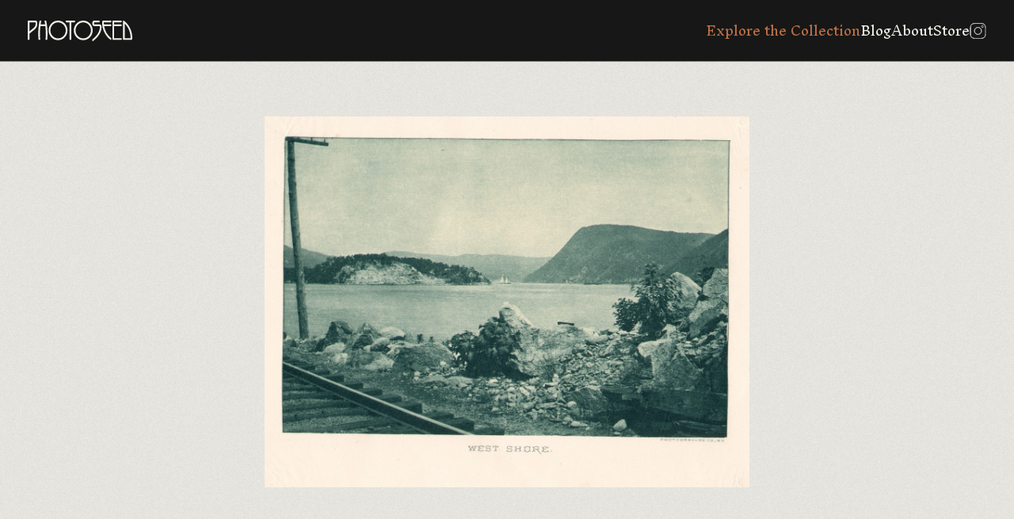

--- FILE ---
content_type: application/javascript
request_url: https://photoseed.com/wp-content/themes/photoseed.com/dist/bundle.e1cf8f001c422424a8a2.js
body_size: 966
content:
!function(){var e;e=function(){const e=document.querySelector("header > a"),t=document.querySelector("header > nav");let r=!1;e.onclick=function(){r?(r=!1,e.classList.remove("is-active"),t.classList.remove("is-active")):(r=!0,e.classList.add("is-active"),t.classList.add("is-active"))};const n=document.querySelector("#image-grid"),o=document.querySelectorAll("#image-grid a"),i=document.querySelector("#search-container");if(n){new Masonry("#image-grid",{columnWidth:160,itemSelector:".grid-item",transitionDuration:0}),setTimeout((()=>{i.classList.add("is-visible")}),2500),o.forEach((e=>{const t=e.querySelector("img"),r=2500*Math.random();t.complete?setTimeout((()=>{e.classList.add("is-visible")}),r):t.addEventListener("load",(()=>{setTimeout((()=>{e.classList.add("is-visible")}),r)}))}));const e=document.querySelector("#image-grid-wrapper h2"),t=document.querySelector("header");window.addEventListener("scroll",(function(){const e=window.scrollY;n.style.transform=`translateY(${.3*e}px)`})),e&&new IntersectionObserver((e=>{e.forEach((e=>{e.isIntersecting?t.classList.remove("is-visible"):t.classList.add("is-visible")}))}),{threshold:.5}).observe(e);const r=document.querySelectorAll("#image-grid > a");tippy(r,{content(e){const t=e.getAttribute("data-artist");return`Title: <strong>${e.getAttribute("data-title")}</strong><br/>Artist: <strong>${t}</strong>`},allowHTML:!0,arrow:!1,offset:[50,-40],placement:"left-start",theme:"photoseed"});const a=document.querySelectorAll(".home #module ul li"),s=document.querySelectorAll(".home #module #titles span");a.forEach(((e,t)=>{e.addEventListener("mouseenter",(()=>{s[t].classList.add("is-active")})),e.addEventListener("mouseleave",(()=>{s[t].classList.remove("is-active")}))}))}const a=document.querySelector("#blog-categories-and-search select");a&&a.addEventListener("change",(e=>{window.location.href=e.currentTarget.value}));const s=document.querySelectorAll("#filters-container select");s.length>0&&s.forEach((e=>e.addEventListener("change",(e=>{const t=e.currentTarget.getAttribute("name"),r=e.currentTarget.value,n=new URL(window.location.href),o=new URLSearchParams([...Array.from(n.searchParams.entries())]);o.set(t,r);const i=new URL(`${n.origin}/collection/?${o.toString()}`);window.location.href=i.href}))));const c=document.querySelectorAll("#search-results-filter-chips a");c.length>0&&c.forEach((e=>e.addEventListener("click",(t=>{const r=new URL(window.location.href),n=new URLSearchParams([...Array.from(r.searchParams.entries())]);n.delete(e.getAttribute("data-key"));const o=new URL(`${r.origin}${r.pathname}?${n.toString()}`);window.location.href=o.href}))));const l=document.querySelectorAll(".enlargeable-image img");function d(){for(var e=document.querySelectorAll(".reveal"),t=0;t<e.length;t++){var r=window.innerHeight;e[t].getBoundingClientRect().top<r-150?e[t].classList.add("active"):e[t].classList.remove("active")}}l.length>0&&l.forEach((e=>e.addEventListener("click",(e=>{e.currentTarget.parentNode.parentNode.classList.toggle("is-expanded")})))),window.addEventListener("scroll",d),d()},"complete"===document.readyState||"interactive"===document.readyState?setTimeout(e,1):document.addEventListener("DOMContentLoaded",e)}();